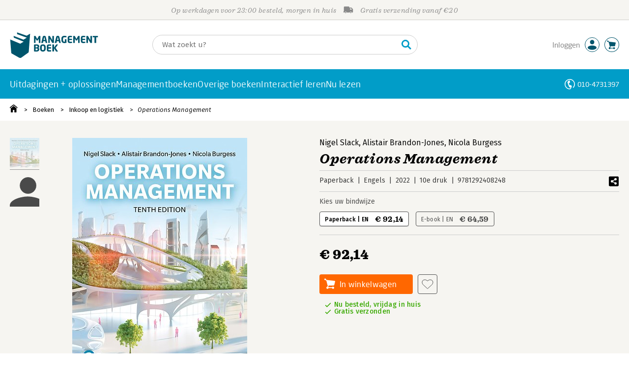

--- FILE ---
content_type: application/javascript
request_url: https://i.mgtbk.nl/platform/m4-managementboek-00162559/dist/js/hercules.js
body_size: 206
content:
import { onClick, single } from "./helpers.js";
herculesInit();
export async function herculesInit() {
  const scrollElement = document.querySelector(".hercules .icarus-container");
  if (scrollElement === null) return;
  const scrollParent = scrollElement.parentNode;
  scrollElement.addEventListener("scroll", function () {
    if (scrollElement.scrollWidth - scrollElement.scrollLeft - scrollElement.clientWidth > 1.5) {
      scrollParent.classList.add("-show-right-chevron");
    } else {
      scrollParent.classList.remove("-show-right-chevron");
    }
    if (scrollElement.scrollLeft > 1.5) {
      scrollParent.classList.add("-show-left-chevron");
    } else {
      scrollParent.classList.remove("-show-left-chevron");
    }
  });
  scrollParent.classList.add("-show-right-chevron");
  try {
    document.querySelector(".hercules .-chevron-left").addEventListener("click", () => {
      scrollElement.scrollTo(scrollElement.scrollLeft - 60, 0);
    });
    document.querySelector(".hercules .-chevron-right").addEventListener("click", () => {
      scrollElement.scrollTo(scrollElement.scrollLeft + 60, 0);
    });
  } catch (error) {}
  try {
    onClick(".-js-show-promo", function () {
      single(".promo-details").classList.toggle("-visible");
    });
    onClick(".-js-promo-overlay", function () {
      single(".promo-details").classList.toggle("-visible");
    });
    onClick(".promo-details .header", () => {
      single(".promo-details").classList.remove("-visible");
    });
    single(".promo-details .close").addEventListener('click', () => {
      single(".promo-details").classList.remove("-visible");
    });
  } catch (error) {}
}